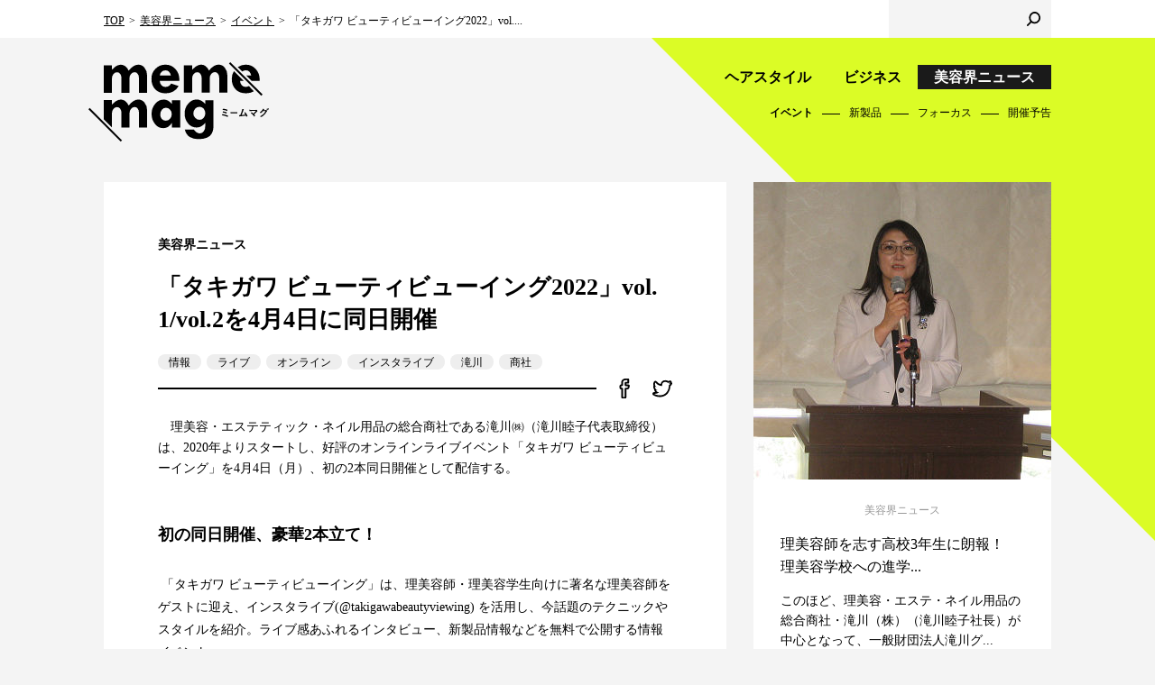

--- FILE ---
content_type: text/html; charset=UTF-8
request_url: https://mememag.j-mode.co.jp/news/32508/
body_size: 20248
content:
<!doctype html>
<html lang="ja" prefix="og: http://ogp.me/ns#">
<head>
<meta charset="utf-8">
<meta http-equiv="X-UA-Compatible" content="IE=edge">
<title>「タキガワ ビューティビューイング2022」vol.1/vol.2を4月4日に同日開催 | イベント | 美容界ニュース | 美容師のためのWEBマガジン | meme mag ミームマグ</title>
<meta name="description" content="　理美容・エステティック・ネイル用品の総合商社である滝川㈱（滝川睦子代表取締役）は、2020年よりスタートし...">
<meta name="keywords" content="">
<meta property="og:title" content="美容師のためのWEBマガジン | meme mag ミームマグ">
<meta property="og:type" content="article">
<meta property="og:url" content="https://mememag.j-mode.co.jp/news/32508/">
<meta property="og:image" content="https://mememag.j-mode.co.jp/cms/wp-content/uploads/2022/03/899f41e20d3e11c5de0b6b0ff9c15a12-e1647523967166.jpg">
<meta property="og:site_name" content="meme mag ミームマグ">
<meta property="og:description" content="　理美容・エステティック・ネイル用品の総合商社である滝川㈱（滝川睦子代表取締役）は、2020年よりスタートし...">
<meta name="twitter:card" content="summary">
<meta name="twitter:site" content="@mememag_me">
<meta name="format-detection" content="telephone=no">
<meta name="viewport" content="width=device-width, initial-scale=1">
<link rel="apple-touch-icon-precomposed" href="/common/images/apple-touch-icon.png">
<link rel="shortcut icon" href="/common/images/favicon.ico">
<!--[if lt IE 9]>
<script type="text/javascript" src="/common/js/html5shiv.js"></script>
<![endif]-->
<link rel="stylesheet" type="text/css" href="/common/css/layout_v5.css">
<link rel="stylesheet" type="text/css" href="/common/css/common_v3.css">
<!--
<link rel="stylesheet" type="text/css" href="/common/css/layout.css">
<link rel="stylesheet" type="text/css" href="/common/css/common.css">
-->
<script type="text/javascript" src="/common/js/jquery-1.12.4.min.js"></script>
<script type="text/javascript" src="/common/js/jquery.cookie.js"></script>
<script type="text/javascript" src="/common/js/jquery.matchHeight.js"></script>
<script type="text/javascript" src="/common/js/common.js"></script>
<script src="https://ajaxzip3.github.io/ajaxzip3.js" charset="UTF-8"></script>
<script>
(function(i,s,o,g,r,a,m){i['GoogleAnalyticsObject']=r;i[r]=i[r]||function(){
(i[r].q=i[r].q||[]).push(arguments)},i[r].l=1*new Date();a=s.createElement(o),
m=s.getElementsByTagName(o)[0];a.async=1;a.src=g;m.parentNode.insertBefore(a,m)
})(window,document,'script','https://www.google-analytics.com/analytics.js','ga');

ga('create', 'UA-19297479-5', 'auto');
ga('send', 'pageview');

</script>

<!-- Global site tag (gtag.js) - Google Analytics -->
<script async src="https://www.googletagmanager.com/gtag/js?id=G-N3YNJ8BLL6"></script>
<script>
  window.dataLayer = window.dataLayer || [];
  function gtag(){dataLayer.push(arguments);}
  gtag('js', new Date());

  gtag('config', 'G-N3YNJ8BLL6');
</script>
<!-- User Heat Tag -->
<script type="text/javascript">
(function(add, cla){window['UserHeatTag']=cla;window[cla]=window[cla]||function(){(window[cla].q=window[cla].q||[]).push(arguments)},window[cla].l=1*new Date();var ul=document.createElement('script');var tag = document.getElementsByTagName('script')[0];ul.async=1;ul.src=add;tag.parentNode.insertBefore(ul,tag);})('//uh.nakanohito.jp/uhj2/uh.js', '_uhtracker');_uhtracker({id:'uhiUb3v2YM'});
</script>
<!-- End User Heat Tag -->
</head>

<body>
<div id="wrapper">

<header>
	<div class="headerGroupA">
		<div class="inner">
			<div class="headerLogo"><a href="https://mememag.j-mode.co.jp">
				<div class="logo"><img src="/common/images/logo_b.svg" alt="meme mag"></div>
				<div class="txt01"><img src="/common/images/logo_b_txt01.svg" alt="ミームマグ"></div>
			</a></div>
			<nav class="headerNav">
				<div class="headerMainNav">
					<ul>
						<li><a href="https://mememag.j-mode.co.jp/hairbeauty/">ヘアスタイル</a></li>
						<li><a href="https://mememag.j-mode.co.jp/business/">ビジネス</a></li>
						<li class="current"><a href="https://mememag.j-mode.co.jp/news/">美容界ニュース</a></li>
					</ul>
				</div>
				<div class="headerSubNav">
					<ul>
						<li class="current"><a href="https://mememag.j-mode.co.jp/news/category/event/">イベント</a></li>
						<li><a href="https://mememag.j-mode.co.jp/news/category/new-product/">新製品</a></li>
						<li><a href="https://mememag.j-mode.co.jp/news/category/focus/">フォーカス</a></li>
						<li><a href="https://mememag.j-mode.co.jp/news/category/event-notice/">開催予告</a></li>
					</ul>
				</div>
			</nav>
		</div>
	</div>
	<div class="headerGroupB">
		<div class="inner">
			<div class="headerBreadcrumb">
				<ul>
					<li><a href="https://mememag.j-mode.co.jp">TOP</a></li>
					<li><a href="https://mememag.j-mode.co.jp/news/">美容界ニュース</a></li>
					<li><a href="https://mememag.j-mode.co.jp/news/category/event/">イベント</a></li>
					<li>「タキガワ ビューティビューイング2022」vol....</li>
				</ul>
			</div>
			<div class="headerLogin">
				<div class="btn"></div>
			</div>
			<div class="headerSearch">
				<form>
					<input type="text" class="txt">
					<input type="submit" value="" class="btn">
				</form>
			</div>
		</div>
	</div>
	<div class="headerMenu">
		<div class="headerMenuBtn"></div>
		<div class="headerMenuSp">
			<div class="headerMenuClose"></div>
			<div class="headerMenuLogo">
				<div class="logo"><img src="/common/images/logo_w.svg" alt="meme mag"></div>
				<div class="txt01"><img src="/common/images/logo_w_txt01.svg" alt="ミームマグ"></div>
				<div class="txt02"><img src="/common/images/logo_w_txt02.svg" alt="プロの美容ぜんぶ。ヘア＆ビューティマガジン"></div>
			</div>
			<div class="headerMenuLogin">
				<div class="btn"></div>
			</div>
			<div class="headerMenuSearch">
				<form>
					<input type="text" class="txt">
					<input type="submit" value="" class="btn">
				</form>
			</div>
			<nav class="headerMenuNav">
				<ul>
					<li><a href="https://mememag.j-mode.co.jp/hairbeauty/">ヘアスタイル</a>
						<ul>
							<li><a href="https://mememag.j-mode.co.jp/hairbeauty/category/hair-design/">ヘアデザイン</a></li>
							<li><a href="https://mememag.j-mode.co.jp/hairbeauty/category/technique/">テクニック</a></li>
							<li><a href="https://mememag.j-mode.co.jp/hairbeauty/category/hair-designer/">ヘアデザイナー</a></li>
							<li><a href="https://mememag.j-mode.co.jp/hairbeauty/category/qa/">美容師のQ&amp;A</a></li>
						</ul>
					</li>
					<li><a href="https://mememag.j-mode.co.jp/news/">美容界ニュース</a>
						<ul>
							<li><a href="https://mememag.j-mode.co.jp/news/category/event/">イベント</a></li>
							<li><a href="https://mememag.j-mode.co.jp/news/category/new-product/">新製品</a></li>
							<li><a href="https://mememag.j-mode.co.jp/news/category/focus/">フォーカス</a></li>
							<li><a href="https://mememag.j-mode.co.jp/news/category/event-notice/">開催予告</a></li>
						</ul>
					</li>
				</ul>
			</nav>
		</div>
	</div>
</header>


<main class="contentsArea">
	<div class="inner">
		
		<div class="main">

			<article>

				<div class="headBlock">
					<div class="category">
						<ul>
							<li>美容界ニュース</li>
							<!--<li>美容師会員限定</li>-->
						</ul>
					</div>
					<h1>「タキガワ ビューティビューイング2022」vol.1/vol.2を4月4日に同日開催</h1>
					<ul class="tag">
						<li><a href="https://mememag.j-mode.co.jp/tag/%e6%83%85%e5%a0%b1/" data-tagid="1424">情報</a></li>
						<li><a href="https://mememag.j-mode.co.jp/tag/%e3%83%a9%e3%82%a4%e3%83%96/" data-tagid="1423">ライブ</a></li>
						<li><a href="https://mememag.j-mode.co.jp/tag/%e3%82%aa%e3%83%b3%e3%83%a9%e3%82%a4%e3%83%b3/" data-tagid="861">オンライン</a></li>
						<li><a href="https://mememag.j-mode.co.jp/tag/%e3%82%a4%e3%83%b3%e3%82%b9%e3%82%bf%e3%83%a9%e3%82%a4%e3%83%96/" data-tagid="834">インスタライブ</a></li>
						<li><a href="https://mememag.j-mode.co.jp/tag/%e6%bb%9d%e5%b7%9d/" data-tagid="260">滝川</a></li>
						<li><a href="https://mememag.j-mode.co.jp/tag/trading-company/" data-tagid="235">商社</a></li>
					</ul>
	
				</div>

				<div class="snsBlock">
					<ul>
						<li class="facebook"><a href="https://www.facebook.com/sharer/sharer.php?u=https://mememag.j-mode.co.jp/news/32508/" target="_blank"><img src="/common/images/icn_facebook_b.svg" alt="facebook"></a></li>
						<li class="twitter"><a href="https://twitter.com/share?url=https://mememag.j-mode.co.jp/news/32508/&text=meme mag 「タキガワ ビューティビューイング2022」vol.1/vol.2を4月4日に同日開催" target="_blank"><img src="/common/images/icn_twitter_b.svg" alt="twitter"></a></li>
					</ul>
				</div>


				<div class="leadBlock">
					<p>　理美容・エステティック・ネイル用品の総合商社である滝川㈱（滝川睦子代表取締役）は、2020年よりスタートし、好評のオンラインライブイベント「タキガワ ビューティビューイング」を4月4日（月）、初の2本同日開催として配信する。</p>


				</div>

				<section class="section">
					<h2>初の同日開催、豪華2本立て！</h2>	
					<p><p> 「タキガワ ビューティビューイング」は、理美容師・理美容学生向けに著名な理美容師をゲストに迎え、インスタライブ(@takigawabeautyviewing) を活用し、今話題のテクニックやスタイルを紹介。ライブ感あふれるインタビュー、新製品情報などを無料で公開する情報イベント。</p>
<p>　2022年の初回となるvol.1のゲストには、Y.S.PARK Professional代表のYoung-soo Park氏が登場。「綺麗な髪は一流の道具から」をテーマに、商品開発の思いやこだわりについてインタビューし、最旬のY.S.PARK製品を使用したデモンストレーションも披露される。</p>
<p>　続くvol.2には、数多くの業界誌などで活躍中の㈲T.A代表取締役・TAKAKO氏が出演。「上質なシニアヘアの創りかた」をテーマに、ドライカット＆フィニッシュワークのデモンストレーションを展開する他、ヘアカラーの似合わせ理論なども解説する予定という。</p>
</p>
					<div class="imgC">
						<div class="pic"><img src="https://mememag.j-mode.co.jp/cms/wp-content/uploads/2022/03/13432fe0c45cbfe4baee953eb1a10aba-scaled-e1647524329248.jpg" alt="初の同日開催、豪華2本立て！"></div>
					</div>
				</section>

				<section class="section mt-30">
					<p><p><strong>【Instagramアカウント】</strong><br />@takigawabeautyviewing </p>
<p><img decoding="async" src="https://mememag.j-mode.co.jp/cms/wp-content/uploads/2022/03/d73ebe9eeaa6d72177f618074288a82c-e1647524465638.png" /></p>
</p>
				</section>





				<div class="dateBlock">2022.03.17</div>
				


				<div class="snsShare">
					<dl>
						<dt>share</dt>
						<dd class="facebook"><a href="https://www.facebook.com/sharer/sharer.php?u=https://mememag.j-mode.co.jp/news/32508/" target="_blank"><img src="/common/images/icn_facebook_w.svg" alt="facebook"></a></dd>
						<dd class="twitter"><a href="https://twitter.com/share?url=https://mememag.j-mode.co.jp/news/32508/&text=meme mag 「タキガワ ビューティビューイング2022」vol.1/vol.2を4月4日に同日開催" target="_blank"><img src="/common/images/icn_twitter_w.svg" alt="twitter"></a></dd>
					</dl>
				</div>


				
			</article>
			
			<div class="entryLink">
				<div class="entryPrevLink"><a href="https://mememag.j-mode.co.jp/news/32445/">「グリーンプロジェクト」発足発表会を開催</a></div>

				<div class="entryNextLink"><a href="https://mememag.j-mode.co.jp/news/32522/">音楽好きの美容師に向けた月曜日の野外フェス「BOB ROCK FESTIVAL2022」3年ぶりの開催が決定</a></div>

			</div>


			<div class="btnStyle01"><a href="https://mememag.j-mode.co.jp/news/">最新記事一覧へ</a></div>
			
		</div><!-- / .main -->
		

		<div class="aside">
			
			<div class="entryList">
			
	
				
				<div class="entryCard entryHair">
					<div class="entry">
						<div class="pic"><a href="https://mememag.j-mode.co.jp/news/49350/"><img src="https://mememag.j-mode.co.jp/cms/wp-content/uploads/2025/07/MG_0362330.jpg" alt="理美容師を志す高校3年生に朗報！　理美容学校への進学..."></a></div>
						<div class="item">
							<div class="category"><a href="https://mememag.j-mode.co.jp/news/">美容界ニュース</a></div>
							<h3><a href="https://mememag.j-mode.co.jp/news/49350/">理美容師を志す高校3年生に朗報！　理美容学校への進学...</a></h3>
							<p>このほど、理美容・エステ・ネイル用品の総合商社・滝川（株）（滝川睦子社長）が中心となって、一般財団法人滝川グ...</p>
							<ul class="tag">
								<li><a href="https://mememag.j-mode.co.jp/tag/%e7%be%8e%e5%ae%b9%e5%ad%a6%e6%a0%a1/" data-tagid="174">美容学校</a></li>
								<li><a href="https://mememag.j-mode.co.jp/tag/%e6%bb%9d%e5%b7%9d/" data-tagid="260">滝川</a></li>
							</ul>
	
						</div>
					</div>
				</div><!-- / .entryCard -->

				
				<div class="entryCard entryHair">
					<div class="entry">
						<div class="pic"><a href="https://mememag.j-mode.co.jp/news/47367/"><img src="https://mememag.j-mode.co.jp/cms/wp-content/uploads/2024/07/74d42b3ecc36566c2ac2ea88aa130e37.jpg" alt="（株）マックスが役員人事を発表"></a></div>
						<div class="item">
							<div class="category"><a href="https://mememag.j-mode.co.jp/news/">美容界ニュース</a></div>
							<h3><a href="https://mememag.j-mode.co.jp/news/47367/">（株）マックスが役員人事を発表</a></h3>
							<p>　美容総合商社の（株）マックスは、5月20日開催の同社定時株主総会ならびに取締役会において、下記の通り役員が...</p>
							<ul class="tag">
								<li><a href="https://mememag.j-mode.co.jp/tag/dealer/" data-tagid="190">ディーラー</a></li>
								<li><a href="https://mememag.j-mode.co.jp/tag/%e3%83%9e%e3%83%83%e3%82%af%e3%82%b9/" data-tagid="304">マックス</a></li>
							</ul>
	
						</div>
					</div>
				</div><!-- / .entryCard -->

				
			</div><!-- / .entryList -->
			
		</div><!-- / .aside -->
			

			

		
	</div>
</main><!-- / .contentsArea -->


<div class="magazineArea">
	<h2>magazine</h2>
	<ul>
			<li>
				<div class="pic"><a href="https://www.j-mode.co.jp/hairmode/37643/" target="_blank"><img src="https://www.j-mode.co.jp/cms-wp/wp-content/uploads/2025/12/HM2602w500-227x300.jpg" alt=""></a></div>
				<div class="caption">2026年２月号 <br class="forSP">No.791</div>
			</li>
			<li>
				<div class="pic"><a href="https://www.j-mode.co.jp/plan/37646/" target="_blank"><img src="https://www.j-mode.co.jp/cms-wp/wp-content/uploads/2025/12/PLAN2602_w500-221x300.jpg" alt=""></a></div>
				<div class="caption">2026年２月号 <br class="forSP">No.536</div>
			</li>

	</ul>
</div><!-- / .magazineArea -->


<div class="tagArea">
	<div class="inner">
		<h2>tag</h2>
		<ul>
			<li><a href="https://mememag.j-mode.co.jp/tag/%e3%82%a4%e3%83%99%e3%83%b3%e3%83%88/">イベント</a></li>
			<li><a href="https://mememag.j-mode.co.jp/tag/school/">学校</a></li>
			<li><a href="https://mememag.j-mode.co.jp/tag/dealer/">ディーラー</a></li>
			<li><a href="https://mememag.j-mode.co.jp/tag/salon/">サロン</a></li>
			<li><a href="https://mememag.j-mode.co.jp/tag/new-product/">新製品</a></li>
			<li><a href="https://mememag.j-mode.co.jp/tag/%e7%be%8e%e5%ae%b9%e5%9b%a3%e4%bd%93/">美容団体</a></li>
			<li><a href="https://mememag.j-mode.co.jp/tag/manufacturer/">メーカー</a></li>
			<li><a href="https://mememag.j-mode.co.jp/tag/seminar/">セミナー</a></li>
			<li><a href="https://mememag.j-mode.co.jp/tag/biyokainews/">美容界ニュース</a></li>
			<li><a href="https://mememag.j-mode.co.jp/tag/contest/">コンテスト</a></li>
		</ul>
	</div>
</div><!-- / .tagArea -->

<div class="pagetopArea"><a href="#">pagetop</a></div>

<footer>
	<div class="footerGroupA">
		<div class="inner">
			<div class="footerColumnL">
				<div class="footerLogo"><a href="https://mememag.j-mode.co.jp"><img src="/common/images/footer_logo.svg" alt="meme mag ミームマグ"></a></div>
				<ul class="footerSns">
					<li><a href="https://www.facebook.com/mememag.me/" target="_blank"><img src="/common/images/icn_facebook_w.svg" alt="facebook"></a></li>
					<li><a href="https://twitter.com/mememag_me" target="_blank"><img src="/common/images/icn_twitter_w.svg" alt="twitter"></a></li>
					<li><a href="https://www.instagram.com/mememag_me/" target="_blank"><img src="/common/images/icn_instagram_w.svg" alt="instagram"></a></li>
				</ul>
			</div>
			<div class="footerColumnR">
				<div class="footerNav">
				<h3><a href="https://mememag.j-mode.co.jp/hairbeauty/"><span>hairstyle</span>
					<em>ヘアスタイル</em></a></h3>
					<ul>
						<li><a href="https://mememag.j-mode.co.jp/hairbeauty/category/hair-design/">ヘアデザイン</a></li>
						<li><a href="https://mememag.j-mode.co.jp/hairbeauty/category/technique/">テクニック</a></li>
						<li><a href="https://mememag.j-mode.co.jp/hairbeauty/category/hair-designer/">ヘアデザイナー</a></li>
						<li><a href="https://mememag.j-mode.co.jp/hairbeauty/category/qa/">美容師のQ&amp;A</a></li>
					</ul>
				</div>
				<div class="footerNav">
					<h3><a href="https://mememag.j-mode.co.jp/business/"><span>business</span>
					<em>ビジネス</em></a></h3>
					<ul>
						<li><a href="https://mememag.j-mode.co.jp/business/category/%e7%be%8e%e5%ae%b9%e5%ad%a6%e6%a0%a1/">美容学校</a></li>
						<li><a href="https://mememag.j-mode.co.jp/business/category/management/">経営</a></li>
						<li><a href="https://mememag.j-mode.co.jp/business/category/attracting-customers/">集客</a></li>
						<li><a href="https://mememag.j-mode.co.jp/business/category/work-style/">働き方</a></li>
					</ul>
				</div>				
				<div class="footerNav">
					<h3><a href="https://mememag.j-mode.co.jp/news/"><span>news</span>
					<em>美容界ニュース</em></a></h3>
					<ul>
						<li><a href="https://mememag.j-mode.co.jp/news/category/event/">イベント</a></li>
						<li><a href="https://mememag.j-mode.co.jp/news/category/new-product/">新製品</a></li>
						<li><a href="https://mememag.j-mode.co.jp/news/category/focus/">フォーカス</a></li>
						<li><a href="https://mememag.j-mode.co.jp/news/category/event-notice/">開催予告</a></li>
					</ul>
				</div>
			</div>
		</div>
	</div>
	<div class="footerGroupB">
		<div class="inner">
			<div class="footerJoseimode"><a href="https://www.j-mode.co.jp/" target="_blank"><img src="/common/images/harimode_inc_logo_meme.svg" alt="株式会社 ヘアモード社 HAIR MODE INC."></a></div>
			<div class="footerColumnR">
				<div class="footerLink">
					<ul>
						<li><a href="https://www.j-mode.co.jp/contact/" target="_blank">お問い合わせ</a></li>
						<li><a href="https://www.j-mode.co.jp/privacy/" target="_blank">プライバシーポリシー</a></li>
						<li><a href="https://www.j-mode.co.jp/rule/" target="_blank">サイトポリシー</a></li>
						<li><a href="https://mememag.j-mode.co.jp/legal/">特定商取引法に基づく表記</a></li>
					</ul>
				</div>
				<div class="footerCopyright">Copyright&copy; HAIR MODE Inc. All rights reserved.</div>
			</div>
		</div>
	</div>
</footer>
<div class="modalBlock" style="display:none">
</div>
</div><!-- / #wrapper -->

	<script>
		var ajaxurl = 'https://mememag.j-mode.co.jp/cms/wp-admin/admin-ajax.php';
	</script>

</body>
</html>

--- FILE ---
content_type: image/svg+xml
request_url: https://mememag.j-mode.co.jp/common/images/icn_entry_next.svg
body_size: 133
content:
<svg id="レイヤー_1" data-name="レイヤー 1" xmlns="http://www.w3.org/2000/svg" viewBox="0 0 15.8 29"><title>icn_entry_next</title><polygon points="0 27.7 13.2 14.5 0 1.3 1.3 0 15.8 14.5 1.3 29 0 27.7"/></svg>

--- FILE ---
content_type: image/svg+xml
request_url: https://mememag.j-mode.co.jp/common/images/pagetop.svg
body_size: 239
content:
<svg id="レイヤー_1" data-name="レイヤー 1" xmlns="http://www.w3.org/2000/svg" viewBox="0 0 60 60"><title>pagetop</title><polygon points="38.47 35.31 30 26.91 21.53 35.31 19.41 33.18 30 22.69 40.59 33.18 38.47 35.31"/><path d="M30,3A27,27,0,1,1,3,30,27,27,0,0,1,30,3m0-3A30,30,0,1,0,60,30,30,30,0,0,0,30,0Z"/></svg>

--- FILE ---
content_type: image/svg+xml
request_url: https://mememag.j-mode.co.jp/common/images/icn_twitter_b.svg
body_size: 1165
content:
<svg xmlns="http://www.w3.org/2000/svg" viewBox="0 0 96.58 95.23"><path d="M63.66,15.87a16.54,16.54,0,0,1,12,5.06A33.6,33.6,0,0,0,86,17a16.11,16.11,0,0,1-7.21,8.85,33.56,33.56,0,0,0,9.42-2.52,33.06,33.06,0,0,1-8.18,8.29c0,.69,0,1.38,0,2.07,0,21.16-13.57,45.64-43.73,45.64-12,0-20.81-2.75-28.06-7.29a32.74,32.74,0,0,0,3.91.22A33.4,33.4,0,0,0,32.6,65.44,16.34,16.34,0,0,1,17.28,54.33a16.37,16.37,0,0,0,3.09.29,16.66,16.66,0,0,0,4.31-.56C17.18,52.6,12.2,46.18,12.2,38.42v-.2a16.69,16.69,0,0,0,7.43,2,15.9,15.9,0,0,1-7.3-13.32,15.64,15.64,0,0,1,2.22-8A45.47,45.47,0,0,0,47.68,35.52a15.62,15.62,0,0,1-.43-3.65,16.21,16.21,0,0,1,16.4-16m24.59,7.5h0M63.66,7.93A24.37,24.37,0,0,0,39.91,26.31,37.65,37.65,0,0,1,20.73,13.79a8.05,8.05,0,0,0-6.17-2.88l-.63,0a8,8,0,0,0-6.27,3.87A23.6,23.6,0,0,0,5.41,34a7.88,7.88,0,0,0-1.22,4.22v.2a24.14,24.14,0,0,0,5.12,15,7.87,7.87,0,0,0,.34,3.31,23.72,23.72,0,0,0,4.1,7.54c-.5,0-1,0-1.52,0a24.71,24.71,0,0,1-2.93-.17,8.26,8.26,0,0,0-1-.06A8,8,0,0,0,.77,69.41,7.9,7.9,0,0,0,4,78.79c9.15,5.73,19.73,8.52,32.34,8.52,20.53,0,32.76-9.69,39.41-17.83a57.12,57.12,0,0,0,12.31-34,40.9,40.9,0,0,0,6.59-7.35A7.89,7.89,0,0,0,94,17.83a7.91,7.91,0,0,0-3-7A8.08,8.08,0,0,0,82,10.19a25,25,0,0,1-4.41,2A24.86,24.86,0,0,0,63.66,7.93Z"/></svg>